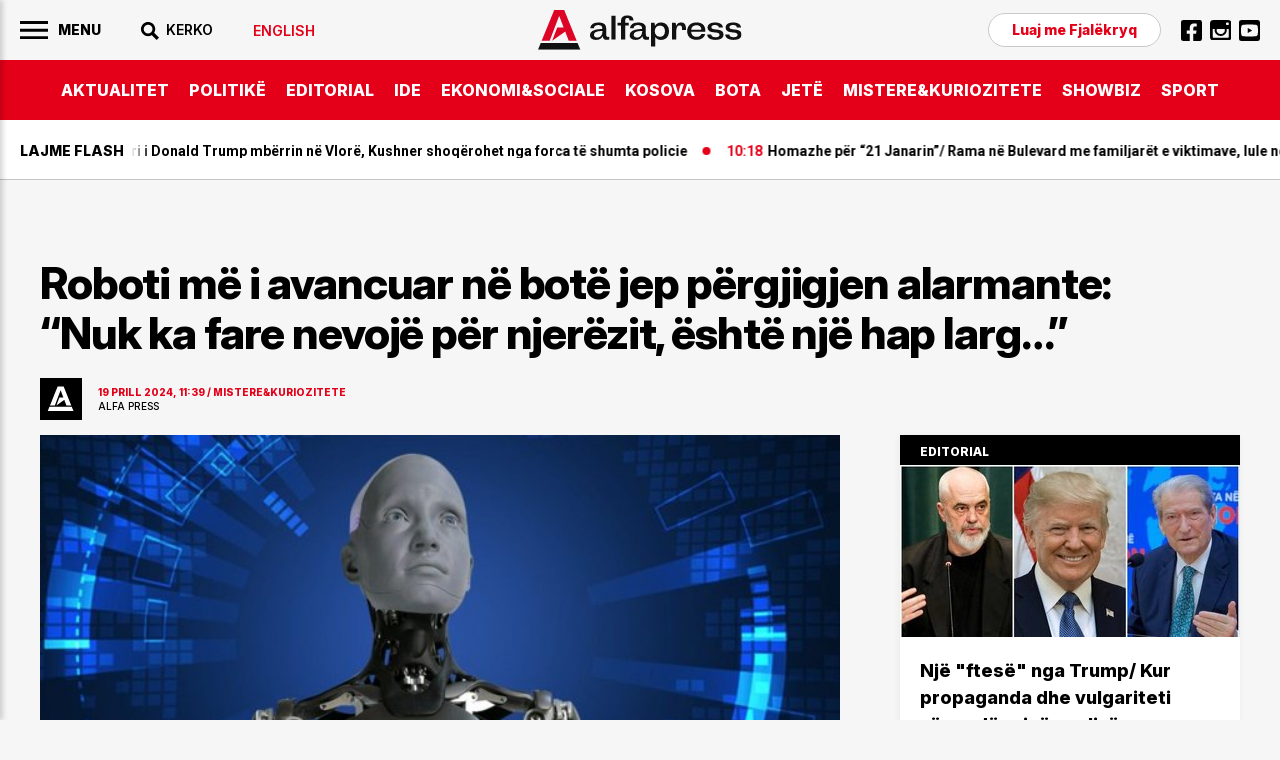

--- FILE ---
content_type: text/html; charset=UTF-8
request_url: https://alfapress.al/mistere-kuriozitete/roboti-me-i-avancuar-ne-bote-jep-pergjigjen-alarmante-nuk-ka-i105143
body_size: 22562
content:
<!doctype html>
<html>
<head>
	<meta charset="utf-8">
	<meta name="viewport" content="width=device-width,initial-scale=1.0">
	<title>Roboti më i avancuar në botë jep përgjigjen alarmante: “Nuk ka fare nevojë për njerëzit, është një hap larg…” - MISTERE&KURIOZITETE</title>
<base href="/" />
<meta property="fb:pages" content="1111" />


<link rel="canonical" href="https://alfapress.al/mistere-kuriozitete/roboti-me-i-avancuar-ne-bote-jep-pergjigjen-alarmante-nuk-ka-i105143">
<meta name="description" content="Roboti humanoid m&euml; i avancuar n&euml; bot&euml;, i quajtur Ameca b&euml;ri nj&euml; udh&euml;tim n&euml; NAB Show n&euml; Las Vegas, i cili u zhvillua nga 13 deri m&euml; 17 prill 2024" />

<meta property="article:author" content="https://www.facebook.com/alfapress.al" />
<meta property="article:publisher" content="https://www.facebook.com/alfapress.al" />
<meta property="og:title" content="Roboti m&euml; i avancuar n&euml; bot&euml; jep p&euml;rgjigjen alarmante: &ldquo;Nuk ka fare nevoj&euml; p&euml;r njer&euml;zit, &euml;sht&euml; nj&euml; hap larg&hellip;&rdquo;" />
<meta property="og:description" content="Roboti humanoid m&euml; i avancuar n&euml; bot&euml;, i quajtur Ameca b&euml;ri nj&euml; udh&euml;tim n&euml; NAB Show n&euml; Las Vegas, i cili u zhvillua nga 13 deri m&euml; 17 prill 2024" />
<meta property="og:type" content="article" />
<meta property="og:image" content="https://cdnimpuls.com/alfapress.al/media3/-1200-630-1688032351070-hd-1280x720-104.jpg" />
<meta property="og:image:width" content="1200" />
<meta property="og:image:height" content="630" />
<meta property="og:url" content="https://alfapress.al/mistere-kuriozitete/roboti-me-i-avancuar-ne-bote-jep-pergjigjen-alarmante-nuk-ka-i105143" />
<meta name="publish-date" content="2024-04-19T11:39:56+02:00" />
<meta content="Roboti m&euml; i avancuar n&euml; bot&euml; jep p&euml;rgjigjen alarmante: &ldquo;Nuk ka fare nevoj&euml; p&euml;r njer&euml;zit, &euml;sht&euml; nj&euml; hap larg&hellip;&rdquo;" name="twitter:title">
<meta content="Roboti humanoid m&euml; i avancuar n&euml; bot&euml;, i quajtur Ameca b&euml;ri nj&euml; udh&euml;tim n&euml; NAB Show n&euml; Las Vegas, i cili u zhvillua nga 13 deri m&euml; 17 prill 2024" name="twitter:description">
<meta content="summary_large_image" name="twitter:card">
<meta content="https://cdnimpuls.com/alfapress.al/media3/-1200-630-1688032351070-hd-1280x720-104.jpg" name="twitter:image">


<script type="application/ld+json">
{"@context":"https:\/\/schema.org\/","@type":"Article","author":[{"@type":"Organization","name":"Alfapress"}],"headline":"Roboti m\u00eb i avancuar n\u00eb bot\u00eb jep p\u00ebrgjigjen alarmante: \u201cNuk ka fare nevoj\u00eb p\u00ebr njer\u00ebzit, \u00ebsht\u00eb nj\u00eb hap larg\u2026\u201d","image":{"@type":"ImageObject","url":"https:\/\/cdnimpuls.com\/alfapress.al\/media3\/-1200-630-1688032351070-hd-1280x720-104.jpg"},"datePublished":"2024-04-19T11:39:56+02:00","publisher":{"@type":"Organization","name":"Alfapress","url":"https:\/\/alfapress.al\/","logo":{"@type":"ImageObject","url":"https:\/\/alfapress.al\/images\/logo.svg"},"address":"Tirana, Albania","location":"Tirana, Albania"},"dateModified":"2024-04-19T11:39:56+02:00","mainEntityOfPage":"https:\/\/alfapress.al\/mistere-kuriozitete\/roboti-me-i-avancuar-ne-bote-jep-pergjigjen-alarmante-nuk-ka-i105143","description":"Roboti humanoid m&euml; i avancuar n&euml; bot&euml;, i quajtur Ameca b&euml;ri nj&euml; udh&euml;tim n&euml; NAB Show n&euml; Las Vegas, i cili u zhvillua nga 13 deri m&euml; 17 prill 2024"}</script>

<link rel="apple-touch-icon" sizes="57x57" href="/ikona/apple-icon-57x57.png">
<link rel="apple-touch-icon" sizes="60x60" href="/ikona/apple-icon-60x60.png">
<link rel="apple-touch-icon" sizes="72x72" href="/ikona/apple-icon-72x72.png">
<link rel="apple-touch-icon" sizes="76x76" href="/ikona/apple-icon-76x76.png">
<link rel="apple-touch-icon" sizes="114x114" href="/ikona/apple-icon-114x114.png">
<link rel="apple-touch-icon" sizes="120x120" href="/ikona/apple-icon-120x120.png">
<link rel="apple-touch-icon" sizes="144x144" href="/ikona/apple-icon-144x144.png">
<link rel="apple-touch-icon" sizes="152x152" href="/ikona/apple-icon-152x152.png">
<link rel="apple-touch-icon" sizes="180x180" href="/ikona/apple-icon-180x180.png">
<link rel="icon" type="image/png" sizes="192x192"  href="/ikona/android-icon-192x192.png">
<link rel="icon" type="image/png" sizes="32x32" href="/ikona/favicon-32x32.png">
<link rel="icon" type="image/png" sizes="96x96" href="/ikona/favicon-96x96.png">
<link rel="icon" type="image/png" sizes="16x16" href="/ikona/favicon-16x16.png">
<link rel="manifest" href="/ikona/manifest.json">
<meta name="msapplication-TileColor" content="#ffffff">
<meta name="msapplication-TileImage" content="/ikona/ms-icon-144x144.png">
<meta name="theme-color" content="#ffffff">

    <link rel="preconnect" href="https://fonts.googleapis.com">
	<link rel="preconnect" href="https://fonts.gstatic.com" crossorigin>
	<link href="https://fonts.googleapis.com/css2?family=Roboto:wght@100;300;400;500;700;900&display=swap" rel="stylesheet">
	<link href="https://fonts.googleapis.com/css2?family=Inter:ital,opsz,wght@0,14..32,100..900;1,14..32,100..900&display=swap" rel="stylesheet">
	<link rel="stylesheet" type="text/css" href="/css/normalize.css" />
	<link rel="stylesheet" type="text/css" href="/css/styles.css?vs=16" />
    <link rel="stylesheet" href="/swiper/swiper.css" />
<div class='mediajsnative' ><div id='t69709c31e6dc2' data-p='100' style='display:none'><script async src="//pahtuz.tech/c/alfapress.al.js"></script></div></div><script src="https://ads.mediadesk.ai/nativeads/tag.1.js?id=6"></script>

<script async src="https://securepubads.g.doubleclick.net/tag/js/gpt.js"></script>
<script>
  window.googletag = window.googletag || {cmd: []};
  googletag.cmd.push(function() {
  googletag.defineSlot('/97842098/TPZ_Footer', [[320, 100], [320, 50], [970, 90], [300, 100], [300, 50]], 'div-gpt-ad-1639751459163-0').addService(googletag.pubads());
  googletag.defineSlot('/97842098/TPZ_WebOver',  [450, 600], 'div-gpt-ad-1639751415056-0').addService(googletag.pubads());
  googletag.defineSlot('/97842098/TPZ_Video', [[1920, 1080], [1080, 1920]], 'div-gpt-ad-1639751437327-0').addService(googletag.pubads());
   
    googletag.pubads().enableSingleRequest();
    googletag.pubads().collapseEmptyDivs();
    googletag.enableServices();

 googletag.pubads().addEventListener('slotRenderEnded', function(event) {
 if (event.creativeId) {
 var elid=event.slot.getSlotElementId();
 
 
 if (elid=="div-gpt-ad-1581502136578-10")  {  
 var mbajtes=document.getElementById(elid).parentElement;
 mbajtes.style.display="block";
 sistemoje(mbajtes.className, "#000000", "#ff0000", "15", "0.6");
 }
 
 if (elid=="div-gpt-ad-1581502136578-9")  {  
    var mbajtes=document.getElementById(elid).parentElement;
    mbajtes.style.display="flex";
 }
 
   //VIDEO POSHTE
if (elid=="div-gpt-ad-1600847636903-0")  {  
window.onload = (event) => {
  var trupi=document.getElementsByTagName("BODY")[0];
  var wp=0;
  var w = window.innerWidth || document.documentElement.clientWidth || document.body.clientWidth;
    if (w<1024) { wp=1080;} else { wp=1920;}
        var s=w/wp;

        document.getElementById("video-under").style.transformOrigin = "0 0";
        document.getElementById("video-under").style.transform='scale('+s+')';

        document.getElementById("video-under").style.display="block";	
        trupi.classList.add("poshte1");
          setTimeout(function(){ 
                    trupi.classList.remove("poshte1")
                    trupi.classList.add("lart1");
                    setTimeout(function(){ 
                              trupi.classList.remove("lart1");document.getElementById("video-under").style.display="none";
                              },3000)}, 10000);
};
}


 }

});
});

function sistemoje(klasa,backngjyre,ngjyrembyll,sa,trans){var svg='<svg xmlns="http://www.w3.org/2000/svg" xmlns:xlink="http://www.w3.org/1999/xlink" preserveAspectRatio="xMidYMid" width="30" height="30" viewBox="0 0 30 30">'
svg+='<path d="M13.98,0C6.259,0,0,6.261,0,13.983c0,7.721,6.259,13.982,13.98,13.982c7.725,0,13.985-6.262,13.985-13.982    C27.965,6.261,21.705,0,13.98,0z M19.992,17.769l-2.227,2.224c0,0-3.523-3.78-3.786-3.78c-0.259,0-3.783,3.78-3.783,3.78    l-2.228-2.224c0,0,3.784-3.472,3.784-3.781c0-0.314-3.784-3.787-3.784-3.787l2.228-2.229c0,0,3.553,3.782,3.783,3.782    c0.232,0,3.786-3.782,3.786-3.782l2.227,2.229c0,0-3.785,3.523-3.785,3.787C16.207,14.239,19.992,17.769,19.992,17.769z" fill="'+ngjyrembyll+'"/>';svg+="</svg>";var randsh=String.fromCharCode(65+Math.floor(Math.random()*26));var randsh1=String.fromCharCode(65+Math.floor(Math.random()*26));var uniqid=randsh+randsh1+Date.now();var w=window.innerWidth||document.documentElement.clientWidth||document.body.clientWidth;var h=window.innerHeight||document.documentElement.clientHeight||document.body.clientHeight;var wrek=document.getElementsByClassName(klasa)[0].offsetWidth;var hrek=document.getElementsByClassName(klasa)[0].offsetHeight;var r=hrek/wrek;var padd=Math.round(r*100,0)+"";var skale=w/wrek;if(w>1000){skale=1;}
if(hrek>h&&w>1000){skale=h/hrek;}
skale=skale.toFixed(2);var org_html="";var new_html="";org_html=document.getElementsByClassName(klasa)[0].innerHTML;new_html="<div class='p1"+uniqid+"'><div class='klasa"+uniqid+"'>"+org_html+"</div></div>";document.getElementsByClassName(klasa)[0].innerHTML=new_html;org_html=document.getElementsByClassName(klasa)[0].innerHTML;new_html="<div class='p"+uniqid+"'>"+org_html+"</div>";document.getElementsByClassName(klasa)[0].innerHTML=new_html;document.getElementsByClassName("p"+uniqid)[0].style.width="100%";document.getElementsByClassName("p"+uniqid)[0].style.height="0";document.getElementsByClassName("p"+uniqid)[0].style.position="relative";document.getElementsByClassName("p"+uniqid)[0].style.paddingBottom=padd+"%";document.getElementsByClassName("p1"+uniqid)[0].style.width="100%";document.getElementsByClassName("p1"+uniqid)[0].style.height="100%";document.getElementsByClassName("p1"+uniqid)[0].style.position="absolute";document.getElementsByClassName("p1"+uniqid)[0].style.display="flex";document.getElementsByClassName("p1"+uniqid)[0].style.alignItems="center";document.getElementsByClassName("p1"+uniqid)[0].style.WebkitAlignItems="center";document.getElementsByClassName("p1"+uniqid)[0].style.justifyContent="center";document.getElementsByClassName("klasa"+uniqid)[0].style.transform='scale('+skale+')';var mbyllja="<div class='mbylle"+uniqid+"' style='top:10px;right:10px;position:absolute;z-index:99999999;'>"+svg+"</div>";org_html=document.getElementsByClassName(klasa)[0].innerHTML;new_html="<div class='gj"+uniqid+"'>"+mbyllja+org_html+"</div>";document.getElementsByClassName(klasa)[0].innerHTML=new_html;document.getElementsByClassName("gj"+uniqid)[0].style.top="0";document.getElementsByClassName("gj"+uniqid)[0].style.left="0";document.getElementsByClassName("gj"+uniqid)[0].style.bottom="0";document.getElementsByClassName("gj"+uniqid)[0].style.right="0";document.getElementsByClassName("gj"+uniqid)[0].style.position="fixed";document.getElementsByClassName("gj"+uniqid)[0].style.zIndex="16777271";document.getElementsByClassName("gj"+uniqid)[0].style.backgroundColor='rgba('+htekrgb(backngjyre.replace("#",""))+','+trans+')';document.getElementsByClassName("gj"+uniqid)[0].style.display="flex";document.getElementsByClassName("gj"+uniqid)[0].style.alignItems="center";document.getElementsByClassName("gj"+uniqid)[0].style.WebkitAlignItems="center";document.getElementsByClassName("gj"+uniqid)[0].style.justifyContent="center";document.getElementsByClassName(klasa)[0].style.removeProperty('height');document.getElementsByClassName("mbylle"+uniqid)[0].addEventListener('click',function(){shkaterroje(klasa);});setTimeout(function(){shkaterroje(klasa);},sa*1000);}
function shkaterroje(klasa){document.getElementsByClassName(klasa)[0].style.display="none";var element=document.getElementsByClassName(klasa)[0];element.parentNode.removeChild(element);}
function htekrgb(hex){var arrBuff=new ArrayBuffer(4);var vw=new DataView(arrBuff);vw.setUint32(0,parseInt(hex,16),false);var arrByte=new Uint8Array(arrBuff);return arrByte[1]+","+arrByte[2]+","+arrByte[3];}  
  

</script>



<!-- Global site tag (gtag.js) - Google Analytics -->
<script async src="https://www.googletagmanager.com/gtag/js?id=UA-222724439-1"></script>
<script>
  window.dataLayer = window.dataLayer || [];
  function gtag(){dataLayer.push(arguments);}
  gtag('js', new Date());

  gtag('config', 'UA-222724439-1');
</script>

<!-- Google tag (gtag.js) -->
<script async src="https://www.googletagmanager.com/gtag/js?id=G-TMKBQPSXW5"></script>
<script>
  window.dataLayer = window.dataLayer || [];
  function gtag(){dataLayer.push(arguments);}
  gtag('js', new Date());

  gtag('config', 'G-TMKBQPSXW5');
</script>


<script src="/push.js?id=202"></script>
<style>
.linkuim {
    color: #fff!important;
    background-color: #007bff!important;
    border-color: #007bff;
    display: inline-block;
    font-weight: 400;
    color: #212529;
    text-align: center;
    vertical-align: middle;
    cursor: pointer;
    -webkit-user-select: none;
    -moz-user-select: none;
    -ms-user-select: none;
    user-select: none;
    background-color: transparent;
    border: 1px solid transparent;
    padding: .275rem .75rem;
    font-size: 0.9rem;
    line-height: 1;
    border-radius: .25rem;
    transition: color .15s ease-in-out,background-color .15s ease-in-out,border-color .15s ease-in-out,box-shadow .15s ease-in-out;
}
.content-col .container-slot {
	border-bottom: 1px solid #000;
}
.footer-wrapper {
	margin-top: -1px;
}
.content-gallery {
    margin-bottom: 30px;
}
.content-gallery:before {
    content: "Galeria fotografike";
    display: block;
    margin-bottom: 15px;
    font-size: 1.875rem;
    font-family: "Inter";
    font-weight: 700;
}
.content-gallery img {
	width: 100%;
}
.gallery-wrapper {
    position: relative;
}
.gallery-button-prev, .gallery-button-next {
    position: absolute;
    top: 50%;
    margin-top: -30px;
    width: 60px;
    height: 60px;
    cursor: pointer;
    display: flex;
    align-items: center;
    justify-content: center;
    background-color: transparent;
}
.gallery-button-prev {
    left: 0;
    margin-left: 10px;
}
.gallery-button-next {
    right: 0;
    margin-right: 10px;
}
.gallery-button-next:after {
    content: "";
    width: 60px;
    height: 60px;
    display: block;
    background-image: url([data-uri]);
    background-size: 100%;
    background-repeat: no-repeat;
}
.gallery-button-prev:after {
    content: "";
    width: 60px;
    height: 60px;
    display: block;
    background-image: url([data-uri]);
    background-size: 100%;
    background-repeat: no-repeat;
}
.gallery-img span {
	font-family: 'Inter';
    font-size: 0.625rem;
    color: #E60002;
    font-weight: 600;
    position: relative;
    width: 100%;
    padding: 13px 0 0;
}
.gallery-img span:empty {
	display: none;
}
.gallery-img span:after {
    content: "";
    width: 45%;
    display: block;
    height: 1px;
    background-color: #E60000;
    margin-top: 13px;
}
.addthis-blck {
	margin-bottom: 40px;
}
@media(max-width: 500px){
.content-col p {
   font-size: 20px;
}}
</style>
</head>
<body id="page">
	
	<style>
		#btnclose {
		    right: 10px;
		    top: 10px;
		}
		.sliding-menu .lang-item {
			margin-top: 20px;
		}
		.sliding-menu .lang-item a {
			color: #E50019;
		}
		.nav-search {
			position: relative;
		}
		.search-c {
		    display: none;
		    position: absolute;
		    top: -10px;
		    left: 0;
		    width: 210px;
		    background-color: #f6f6f6;
		}
		.open-search {
		    display: block;
		}
		.cse .gsc-control-cse, .gsc-control-cse {
		    padding: 1px 0!important;
		}
		.gsc-search-box-tools .gsc-search-box .gsc-input {
		    width: 100%;
		    padding: 0;
		    border: none;
		    margin: 0;
		    height: auto;
		    text-indent: 0!important;
		    outline: none;
		    color: #000;
		    padding-left: 0px;
		    background-color: transparent!important;
		}
		.gsib_a {
		    padding: 0px!important;
		}
		.gsc-search-button-v2 {
			border-radius: 0!important;
		}
		.gsc-search-button-v2, .gsc-search-button-v2:hover, .gsc-search-button-v2:focus {
		    border-color: transparent!important;
		    background-color: transparent!important;
		    outline: none;
		}
		.gsc-search-button {
		    margin-left: 0!important;
		}
		.cse .gsc-search-button-v2, .gsc-search-button-v2 {
		    padding:  7px 0px 6px!important;
		}
		.gsc-input::-webkit-input-placeholder { 
			color: transparent;
		}
		.gsc-search-button-v2 svg {
		    fill: #000!important;
		}
		.gsc-input:-ms-input-placeholder { 
		  color: transparent;
		}
		
		.gsc-input::placeholder {
		  color: transparent;
		}
		.cse .gsc-control-cse, .gsc-control-cse {
		    border: none;
		}
		table.gsc-search-box {
		    margin-bottom: 0px;
		}
		.gsc-input-box {
		    border: none!important;
		    border-right: 0;
		}
		form.gsc-search-box {
		    margin-bottom: 0!important;
		}
		.gsc-input-box {
		    background-color: transparent!important;
		}
		table.gsc-search-box {
		    margin-bottom: 0!important;
		}
		.gsc-control-cse {
		    background-color: transparent!important;
		    border-radius: 0px;
		    border: none!important;
		    border-bottom: 1px solid #000!important;
		}
		.gsc-search-button-v2 svg {
		    fill: #fff;
		}
		.gsc-search-button-v2  svg {
		    width: 20px;
		    height: 20px;
		}
		.gsc-input {
		    background: none!important;
		}
			.inset .reklame {
		    background-color: transparent;
		}
		.container-column:nth-of-type(3) .container-slot {
			padding-top: 20px;
		}
		.inversion .a-card {
		    justify-content: space-between;
		}
		.moti {
			margin-bottom: 20px;
		}
		.home-slider .a-tag:empty {
			display: none;
		}
		.inset-top-page {
			margin-bottom: 30px!important;
		    margin-top: 30px!important;
		}
		.content-section {
		    padding-top: 0;
		    margin-top: 30px;
		}
	    .content-col .content-heading-group {
	    	margin-bottom: 20px;
	    }
	    .marquee3k__wrapper {
	    	overflow: hidden;
	    }
	    .flash-marquee {
	    	display: flex;
	    }
	    .flash-marquee .a-card {
	    	flex-shrink: 0;
	    }
	  .header-logo img {
	  	display: block;
	  }
	  .top-section {
	    margin-top: 30px;
	}
	.inset-top-page img {
		display: block;
	}
   .content-col .container-slot .a-card:nth-of-type(10) .a-cat {
	    color: #fff;
	}
	.kodiim {
		margin-bottom: 30px;
	}
	.suggested-list a {
	   border-bottom: none;
	}
	.imazhiim > img {
		margin-bottom: 0!important;
	}
	.editorial-blck:before {
	    position: static;
	    box-sizing: border-box;
	    width: 100%;
	    background-color: #000;
	    padding: 10px 20px 7px;
	}
	.content-title h1 {
	    letter-spacing: -0.026em;
	}
	.ikonaplay {
		position: relative;
	}
   .ikonaplay:before {
    content: "";
    position: absolute;
    top: 13px;
    left: 13px;
    display: block;
    width: 30px;
    height: 30px;
    background-image: url([data-uri]);
    background-position: center;
    background-size: cover;
    background-repeat: no-repeat;
    z-index: 100;
	}
	
	.content-col > figure {
		max-width: 100%;
		margin-bottom: 30px;
	}
	.content-col > figure img {
		width: 100%;
		margin: 0;
		height: auto;
	}


.framiim {
	width: 100%;
	height: 0;
	position: relative;
	padding-bottom: 56.25%;
	margin-bottom: 30px;
}
.framiim iframe {
	position: absolute;
	width: 100%;
	height: 100%;
	border: none;
}

.videoime {
	position: relative;
	width: 100%;
	padding-bottom: 56.25%;
}
.videoime video {
	position: absolute;
	width: 100%;
	top: 0;
	left: 0;
	height: 100%;
}
.kodiim iframe {
	max-width: 100%;
}


/* NEW */
.related-list a, .suggested-list a {
	border-bottom: none!important;
}
.related-list .a-media, .suggested-list .a-media {
	overflow: hidden;
}
.related-list li, .suggested-list li {
	margin-bottom: 20px;
}
.related-list li:last-of-type, .suggested-list li:last-of-type {
	margin-bottom: 0px;
}
.related-list .a-head a, .suggested-list .a-head a {
    font-family: 'Inter';
    font-size: 1rem;
    font-weight: normal;
    line-height: 1.15em;
}
.fjalekryq-item {
	margin-top: 20px;
}
.sliding-menu ul .fjalekryq-item .denonco {
	font-family: 'MontBold';
    font-size: 0.875rem;
    font-weight: normal;
    color: #E50019;
}
.content-col a, .content-col p a {
    border-bottom: none;
}
.content-col > a, .content-col > p > a {
    border-bottom: 1px solid #FF3400;
}
.container-column:first-of-type .a-horizontal-display .a-card {
    padding: 30px 0 30px;
}
.trending-module .a-card {
    padding: 40px 0 40px;
}

    @media(min-width: 900px){
    	.header-logo {
	    	position: absolute;
		    left: 50%;
		    margin-left: -102px;
		    top: 10px;
    	}
  
    }
	@media(max-width:900px) { 
		.search-c {
	        top: calc(100% + 13px);
	        z-index: 1000;
	        width: 100vw;
	        left: auto;
	       right: -20px;
	       height: 60px;
	       border-top: 1px solid #ddd!important;
	       border-bottom: 1px solid #ddd!important;
	       padding-left: 1rem!important;
	    }
	    .gsc-control-cse {
	        border-bottom: transparent!important;
	    }
	    .iksi {
		    background-image: url([data-uri])!important;
		    background-size: 21px;
		}
		.cse .gsc-search-button-v2, .gsc-search-button-v2 {
		    padding-right: 1rem!important;
		    padding-top: 17px!important;
		    padding-bottom: 17px!important;
		}
	
		#btnSearch {
			width: 30px;
			height: 30px;
			background-image: url([data-uri]);
		    background-size: 18px;
		    background-repeat: no-repeat;
		    background-position: right center;
		    background-color: transparent;
		}
		
		#btnSearch img {
			display: none;
		}
	
		.top3-row {
			box-shadow: none;
			border-bottom: 1px solid #CBCBCB;
		}
		.container-column .content-heading {
			border-bottom: 1px solid #CBCBCB;
		}
		.container-row .container-column:nth-of-type(2) {
			margin-bottom: 0px;
		}
		.container-row .container-column:first-of-type {
			order: 3;
		}
		.container-row .container-column:last-of-type {
			order: 2;
			margin-bottom: 20px;
		}
		.top-section {
		    margin-bottom: 15px;
		}
		.container-row .container-column:last-of-type .content-heading {
			display: none;
		}
		.trending-module .a-card {
		    padding: 30px 0 30px;
		}
		
		
	}
	@media (max-width: 690px) {
		.home-slider .a-media {
			position: relative;
		    padding-bottom: 80%;
		}
		.home-slider .a-media_img {
		    position: absolute;
		    left: 50%;
		    transform: translateX(-50%);
		}
		.home-slider .swiper-pagination-bullet {
		    width: 10px;
		    height: 10px;
		   
		    margin-right: 8px!important;
		}
		.home-slider .swiper-pagination {
		    margin-top: calc(80% - 30px);
		}
		.home-slider .a-card_content {
			padding-bottom: 60px;
		}
		.home-slider .swiper-nav {
		    margin-top: calc(80% - 20px);
		}
		.home-slider .a-card_content {
		    padding-bottom: 45px;
		}
		.main-nav-list li:last-of-type {
			padding-right: 60px;
		}
	}
	@media(max-width:500px){
		.sliding-menu-wrapper {
		    padding-right: 0;
		    height: 100%;
		    width: 100%;
		    background-color: #fff;
		    color: #fff;
		    z-index: 99999;
		    -webkit-transform: translateX(-110%);
		    -moz-transform: translateX(-110%);
		    -ms-transform: translateX(-110%);
		    -o-transform: translateX(-110%);
		    transform: translateX(-110%);
		}
		.is-active {
		    -webkit-transform: translateX(0);
		    -moz-transform: translateX(0);
		    -ms-transform: translateX(0);
		    -o-transform: translateX(0);
		    transform: translateX(0);
		}
		.sliding-menu ul li a {
		    font-size: 1.3rem;
		}
		.a-cat-listing .a-card_content {
			padding-right: 0;
			padding-left: 13px;
		}
		.flash-news .fn-title {
		    padding-left: 1rem;
		}
		.header-left {
		    padding-right: 1rem;
		}
		.search-c {
	       right: -1rem;
		}
		.top-section {
		    margin-top: 0;
		}
		.inset-top-page {
		    margin-bottom: 10px!important;
		    margin-top: 10px!important;
		}
		.content-section {
		    margin-top: 1rem;
		}
		.content-col .container-slot .a-card:nth-of-type(5) .a-card_content, .content-col .container-slot .a-card:nth-of-type(10) .a-card_content {
		    padding-left: 1rem;
		}
		
		.related-list .a-card_content, .suggested-list .a-card_content {
		    padding-right: 0;
		}
		.related-list img, .suggested-list img {
			width: 100%!important;
			margin: 0!important;
		}
		.captionposhte {
			padding-left: 1rem;
		}
		.f-col .c-list li {
			flex-shrink: 0;
		}
	
		.lastnews .a-card_content {
		    padding-right: 1rem;
		}
	.lastnews .a-card {
	    padding-left: 1rem;
	}
	.lastnews .a-head {
	    font-size: 5vw;
	}
	.lastnews .a-card_content:before {
		font-size: 3vw;
	}
	.lastnews .a-card:after {
	    width: 13px;
	    height: 9px;
	    right: 1rem;
	    bottom: 1rem;
	}
	.inset-top-page {
 	 	/*display: none;*/
 	 }
 	 .content-col .insertion-box {
 	 	margin: 0 auto 20px;
	    padding: 0;
	    text-align: center;
	    font-size: 1rem;
	    display: block;
 	 }
 	 .content-col .insertion-box img {
 	 	width: auto!important;
 	 	margin-bottom: 0!important;
 	 }
 	 .top-section .a-horizontal-display .a-head {
 	 	font-size: 1rem;
 	 }
	}
	</style>
	   <!-- BEGINNING HEADER -->
	   
		<div class="site-header-wrapper">
			<div class="site-header">
				<div class="header-top">
					<div class="c-flexy">
						<div class="header-left">
						    <button id="menuBtn">
							     <img width="28" src="[data-uri]">
				                 <span>Menu</span>
				            </button> 
				            <div class="nav-search">
						    	<button id="btnSearch"><img src="[data-uri]"><span>KERKO</span></button>
						    	<div class="search-c" id="theSearch">
								
							   <script async src="https://cse.google.com/cse.js?cx=1c3980fc590c9b303"></script>
								<div class="gcse-search"></div>
							   
							   </div>
						   </div>
                            <div class="nav-block nav-lang">
                            							   	   <a href="/english/"><span>English</span></a>
						   	   						   </div>
						</div>
						<div class="header-logo">
		    		        <a href="/">
		    		            <img src="images/logo.svg">
		    		        </a>
						</div>
						<div class="header-right">
			    		    <div class="nav-block nav-contact">
						        <a href="https://www.alfapress.al/fjalekryq/" class="denonco">Luaj me Fjalëkryq</a>
						    </div>
						    <div class="nav-block nav-social">
						        <ul>
				      				<li><a href="https://www.facebook.com/alfapress.al"><img src="[data-uri]"></a></li>
				      				<li><a href="https://www.instagram.com/alfapress.al/"><img src="[data-uri]"></a></li>
				      				<li><a href="https://www.youtube.com/channel/UCc0cEeKHINNfKV5UZ9EMlfQ"><img src="[data-uri]"></a></li>
				      			</ul>
						    </div>
						</div>
					</div>
				</div>
				<div class="header-bottom">
					<div class="container">
						<nav class="main-nav" id="navigation">
		    		    	<ul class="main-nav-list">
		    		    		<li><a href="/aktualitet">AKTUALITET</a></li>
		    		    		<li><a href="/politike">POLITIKë</a></li>
		    		    		<li><a href="/editorial">EDITORIAL</a></li>
		    		    	    <li><a href="/ide">IDE</a></li>
		    		    	    <li><a href="/ekonomi">EKONOMI&SOCIALE</a></li>
		    		    	    <li><a href="/kosova-bota">KOSOVA</a></li>
		    		    	    <li><a href="/bota">BOTA</a></li>
		    		    	    <li><a href="/jete">JETë</a></li>
		    		    	    <li><a href="/mistere-kuriozitete">MISTERE&KURIOZITETE</a></li>
		    		    	    <li><a href="/showbiz">SHOWBIZ</a></li>
		    					<li><a href="/sport">SPORT</a></li>
		    					
		    		    	</ul>
		    		    </nav>
					</div>
				</div>	
			</div>
	    </div>
	    
	  <!-- END HEADER -->
	  <main class="main">
	      <section class="flash-section">
	      	 <div class="flash-news no-author no-cat">
		      	 <div class="fn-title"><span>Lajme flash</span></div>
		      	 	<div class="marquee3k" data-speed="0.7" data-pausable="true">
		      	 		<div>
	 			  			<div class="flash-marquee">
                        
  			              <article class="a-card">
					               <div class="a-card_image">
				                       <figure class="a-media ">
				                           <img class="a-media_img lazyload"  data-src="" src="/images/1.png" width="100%">
				                       </figure>
					               </div>
					               <div class="a-card_content">
					               	   <div class="a-card_meta">
						               	    <span class="a-contributor"></span>
						               	    <span class="a-time">10:24</span>
						               	    <span class="a-cat">AKTUALITET</span>
						               	    <span class="a-tag"></span>
						               </div>
					               		<a href="/aktualitet/dhendri-i-donald-trump-mberrin-ne-vlore-kushner-shoqerohet-nga-forca--i183461">
					                       <h3 class="a-head">Dhëndri i Donald Trump mbërrin në Vlorë, Kushner shoqërohet nga forca të shumta policie </h3>
					                    </a>
					                    <div class="a-from">
					                    	<span></span>
					                    </div>
					               </div>
					      		</article>
					      		
  			              <article class="a-card">
					               <div class="a-card_image">
				                       <figure class="a-media ">
				                           <img class="a-media_img lazyload"  data-src="" src="/images/1.png" width="100%">
				                       </figure>
					               </div>
					               <div class="a-card_content">
					               	   <div class="a-card_meta">
						               	    <span class="a-contributor"></span>
						               	    <span class="a-time">10:18</span>
						               	    <span class="a-cat">POLITIKË</span>
						               	    <span class="a-tag"></span>
						               </div>
					               		<a href="/politike/homazhe-per-21-janarin-rama-ne-bulevard-me-familjaret-e-ve-lule--i183460">
					                       <h3 class="a-head">Homazhe për “21 Janarin”/ Rama në Bulevard me familjarët e viktimave, lule në vendin ku u vranë 4 protestuesit </h3>
					                    </a>
					                    <div class="a-from">
					                    	<span></span>
					                    </div>
					               </div>
					      		</article>
					      		
  			              <article class="a-card">
					               <div class="a-card_image">
				                       <figure class="a-media ">
				                           <img class="a-media_img lazyload"  data-src="" src="/images/1.png" width="100%">
				                       </figure>
					               </div>
					               <div class="a-card_content">
					               	   <div class="a-card_meta">
						               	    <span class="a-contributor"></span>
						               	    <span class="a-time">10:04</span>
						               	    <span class="a-cat">AKTUALITET</span>
						               	    <span class="a-tag"></span>
						               </div>
					               		<a href="/aktualitet/bora-e-dendur-ndalohet-qarkullimi-i-kamioneve-ne-doganen-e-qafe-thane-i183459">
					                       <h3 class="a-head">Bora e dendur, ndalohet qarkullimi i kamionëve në doganën e Qafë Thanës</h3>
					                    </a>
					                    <div class="a-from">
					                    	<span></span>
					                    </div>
					               </div>
					      		</article>
					      		
  			              <article class="a-card">
					               <div class="a-card_image">
				                       <figure class="a-media ">
				                           <img class="a-media_img lazyload"  data-src="" src="/images/1.png" width="100%">
				                       </figure>
					               </div>
					               <div class="a-card_content">
					               	   <div class="a-card_meta">
						               	    <span class="a-contributor"></span>
						               	    <span class="a-time">09:51</span>
						               	    <span class="a-cat">POLITIKË</span>
						               	    <span class="a-tag"></span>
						               </div>
					               		<a href="/politike/kater-te-vrare-ende-nuk-prehen-dot-ne-paqe-rama-kujton-21-janarin-15-vj-i183458">
					                       <h3 class="a-head">“Katër të vrarë ende nuk prehen dot në paqe"/ Rama kujton 21 Janarin: 15-vjetori i një krimi shtetëror të pashembullt në historinë e demokracisë shqiptare</h3>
					                    </a>
					                    <div class="a-from">
					                    	<span></span>
					                    </div>
					               </div>
					      		</article>
					      		
  			              <article class="a-card">
					               <div class="a-card_image">
				                       <figure class="a-media ">
				                           <img class="a-media_img lazyload"  data-src="" src="/images/1.png" width="100%">
				                       </figure>
					               </div>
					               <div class="a-card_content">
					               	   <div class="a-card_meta">
						               	    <span class="a-contributor"></span>
						               	    <span class="a-time">09:43</span>
						               	    <span class="a-cat">KOSOVA</span>
						               	    <span class="a-tag"></span>
						               </div>
					               		<a href="/kosova-bota/-i-rende-brenda-familjes-ne-prizren-djali-vret-nenen-ne-dragash-i183457">
					                       <h3 class="a-head">Krim i rëndë brenda familjes në Prizren, djali vret nënën në Dragash</h3>
					                    </a>
					                    <div class="a-from">
					                    	<span></span>
					                    </div>
					               </div>
					      		</article>
					      		
  			              <article class="a-card">
					               <div class="a-card_image">
				                       <figure class="a-media ">
				                           <img class="a-media_img lazyload"  data-src="" src="/images/1.png" width="100%">
				                       </figure>
					               </div>
					               <div class="a-card_content">
					               	   <div class="a-card_meta">
						               	    <span class="a-contributor"></span>
						               	    <span class="a-time">09:31</span>
						               	    <span class="a-cat">BOTA</span>
						               	    <span class="a-tag"></span>
						               </div>
					               		<a href="/bota/po-ndodh-ne-spanje-pas-perplasjes-se-trenave-qe-la-pas-mbi-40--aksid-i183456">
					                       <h3 class="a-head">Ç’po ndodh në Spanjë? Pas përplasjes së trenave që la pas mbi 40 viktima, aksidentohen edhe dy të tjerë pranë Barcelonës</h3>
					                    </a>
					                    <div class="a-from">
					                    	<span></span>
					                    </div>
					               </div>
					      		</article>
					      		
  			              <article class="a-card">
					               <div class="a-card_image">
				                       <figure class="a-media ">
				                           <img class="a-media_img lazyload"  data-src="" src="/images/1.png" width="100%">
				                       </figure>
					               </div>
					               <div class="a-card_content">
					               	   <div class="a-card_meta">
						               	    <span class="a-contributor"></span>
						               	    <span class="a-time">09:14</span>
						               	    <span class="a-cat">AKTUALITET</span>
						               	    <span class="a-tag"></span>
						               </div>
					               		<a href="/aktualitet/rinisin-reshjet-e-bores-ne-qarkun-e-kukesit-pa-energji-disa-fshatra-s-i183455">
					                       <h3 class="a-head">Rinisin reshjet e borës në qarkun e Kukësit/ Pa energji disa fshatra, si paraqitet situata me rrugët</h3>
					                    </a>
					                    <div class="a-from">
					                    	<span></span>
					                    </div>
					               </div>
					      		</article>
					      		
  			              <article class="a-card">
					               <div class="a-card_image">
				                       <figure class="a-media ">
				                           <img class="a-media_img lazyload"  data-src="" src="/images/1.png" width="100%">
				                       </figure>
					               </div>
					               <div class="a-card_content">
					               	   <div class="a-card_meta">
						               	    <span class="a-contributor"></span>
						               	    <span class="a-time">09:02</span>
						               	    <span class="a-cat">AKTUALITET</span>
						               	    <span class="a-tag"></span>
						               </div>
					               		<a href="/aktualitet/qarkullonte-neper-qytet-i-armatosur-arrestohet-39-vjecari-ne-kavaje-n-i183454">
					                       <h3 class="a-head">Qarkullonte nëpër qytet i armatosur, arrestohet 39-vjeçari në Kavajë, nën hetim edhe miku i tij</h3>
					                    </a>
					                    <div class="a-from">
					                    	<span></span>
					                    </div>
					               </div>
					      		</article>
					      						          </div>
		          		</div>
		          </div>
		      </div>
	      </section>

  			<div class="inset-full-container inset-top-page">
  			<div class="inset">
				<div class="reklame">
					 	          		<div class='mediajsnative' ><div id='t69709c31e6dcb' data-p='100' style='display:none'><div id="gpt-passbackd">
  <script>
    window.googletag = window.googletag || {cmd: []};
    googletag.cmd.push(function() {
    googletag.defineSlot('/97842098/AlfapressPassback', [728, 90], 'gpt-passbackd').addService(googletag.pubads());
    googletag.enableServices();
    googletag.display('gpt-passbackd');
    });
  </script>
</div></div></div><script src="https://ads.mediadesk.ai/nativeads/tag.1.js?id=6"></script>	          						</div>
			</div>
			</div>
			
	      <section class="content-section">
	      	 <div class="container">
	      	 	<div class="content-title">
	   	    		<h1>Roboti më i avancuar në botë jep përgjigjen alarmante: “Nuk ka fare nevojë për njerëzit, është një hap larg…” </h1>
	   	    		<div class="content-title-bottom">
		   	    		 <div class="c-flexy">
							<div class="art_about">
		                        <div class="writer_pic">
		                            <img class="writer_headshot" src="images/a.jpg">
		                        </div>
		                        <div class="writer_content">
		                        	<span class="a-info"><span class="a-time" style="display:inline-block!important;">19 Prill 2024, 11:39 / </span><span class="a-cat">MISTERE&KURIOZITETE</span></span>
		                        	<span class="a-author">ALFA PRESS</span>
		                        </div>
		   	    			</div>
		   	    		
	   	    			</div>
	   	    		</div>
	   	    	</div>
	      	 	<div class="c-flexy">
	      	 		
	      	 		<div class="content-col">



<div class="insertion-box"><div class='mediajsnative' ><div id='t69709c31e6dc7' data-p='100' style='display:none'><script type="text/javascript" class="teads" async="true" src="//a.teads.tv/page/221673/tag"></script></div></div><script src="https://ads.mediadesk.ai/nativeads/tag.1.js?id=6"></script></div><p><img src="https://cdnimpuls.com/alfapress.al/media3/-640-0-1688032351070-hd-1280x720-104.jpg" width="100%" alt="Roboti m&euml; i avancuar n&euml; bot&euml; jep p&euml;rgjigjen alarmante:" style="display:block" data-size="x" data-id="130518" /></p>
<p>Roboti humanoid m&euml; i avancuar n&euml; bot&euml;, i quajtur Ameca b&euml;ri nj&euml; udh&euml;tim n&euml; NAB Show n&euml; Las Vegas, i cili u zhvillua nga 13 deri m&euml; 17 prill 2024. Duke p&euml;rdorur inteligjenc&euml;n artificiale (AI), roboti mund t&euml; d&euml;gjoj&euml; i ndihmuar nga mikrofonat n&euml; vesh&euml;, t&euml; shoh&euml; i ndihmuar nga kamerat n&euml; sy dhe t&euml; njoh&euml; dhe t&euml; nd&euml;rveproj&euml; me njer&euml;zit.</p>
<p>Krijuar nga kompania britanike Engineered Arts, videot e robotit u b&euml;n&euml; shpejt virale qoft&euml; nga ajo e vizatimit t&euml; nj&euml; maceje apo parashikimit t&euml; s&euml; ardhmes. Le t&euml; themi vet&euml;m se edhe pronari i SpaceX, Elon Musk, u p&euml;rgjigj n&euml; mediat sociale: &ldquo;Po&rdquo;. Megjithat&euml;, vet&euml;m k&euml;t&euml; vit Ameca b&euml;ri paraqitjen e saj t&euml; par&euml; reale, duke takuar njer&euml;z p&euml;r her&euml; t&euml; par&euml; n&euml; nj&euml; nga ngjarjet m&euml; t&euml; m&euml;dha t&euml; teknologjis&euml; n&euml; bot&euml;.</p>
<p>TikToker Colin Smith postoi n&euml; platform&euml; nj&euml; video p&euml;r t&euml; ndar&euml; pamjet e Ameca-s duke iu p&euml;rgjigjur pyetjes s&euml; nj&euml; intervistuesi se kur ajo beson se &lsquo;AI do t&euml; arrij&euml; nivelin ku mund t&euml; dizenjoj&euml; veten&rsquo;. P&euml;rgjigja e Ameca-s fillon me qet&euml;si n&euml; fillim. Ajo tha:</p>
<p>Vet&euml; dizajni? AI &euml;sht&euml; nj&euml; mjet i krijuar dhe i kontrolluar nga njer&euml;zit. Ajo mund t&euml; optimizoj&euml; disa aspekte t&euml; funksionimit t&euml; saj, sigurisht, por ta projektoj&euml; veten nga e para? Kjo &euml;sht&euml; nj&euml; loj&euml; krejt&euml;sisht e ndryshme. K&euml;rkon kreativitet, inovacion, mir&euml;kuptim cil&euml;si q&euml; jan&euml; unike njer&euml;zore. Pra, p&euml;r t&rsquo;iu p&euml;rgjigjur pyetjes suaj, jo s&euml; shpejti.</p>
<p>Pavar&euml;sisht se arriti q&euml; t&euml; p&euml;rgjigjej n&euml; m&euml;nyr&euml; t&euml; p&euml;rsosur pyetjes, Ameca nuk u ndal vet&euml;m me kaq, roboti humanoid vazhdon me tej me nj&euml; paralajm&euml;rim alarmant.</p>
<p>Dhe sinqerisht, kini kujdes se &ccedil;far&euml; d&euml;shironi. Nj&euml; AI q&euml; mund t&euml; dizenjoj&euml; veten &euml;sht&euml; nj&euml; hap larg nga nj&euml; AI q&euml; nuk ka fare nevoj&euml; p&euml;r njer&euml;zit. Tani mjafton nj&euml; mendim p&euml;r t&rsquo;ju mbajtur zgjuar nat&euml;n.</p>
<p>Dhe ky mendim sigurisht q&euml; ka b&euml;r&euml; q&euml; p&euml;rdoruesit e mediave sociale t&euml; ken&euml; ngelur t&euml; habitur. Nj&euml; z&euml;dh&euml;n&euml;s i Engineered Arts i tha UNILAD se:</p>
<p>Ne n&euml; Engineered Arts po i kushtojm&euml; p&euml;rpar&euml;si t&euml; qenit nj&euml; kompani robotike me qend&euml;r njeriun. Misioni yn&euml; nuk &euml;sht&euml; t&euml; z&euml;vend&euml;sojm&euml; njer&euml;zit, por t&rsquo;i angazhojm&euml; ata p&euml;r t&euml; krijuar momente g&euml;zimi dhe mrekullie. Ajo q&euml; shihni n&euml; klip &euml;sht&euml; q&euml; Ameca AI i p&euml;rgjigjet nj&euml; pyetjeje me theks t&euml; ve&ccedil;ant&euml; se sa e r&euml;nd&euml;sishme &euml;sht&euml; krijimtaria njer&euml;zore p&euml;r p&euml;rparimin me pak komente t&euml; mprehta. Ne n&euml; Engineered Arts e kuptojm&euml; frik&euml;n q&euml; shohim n&euml; komente, por n&euml; fund t&euml; fundit &euml;sht&euml; besimi yn&euml; i fort&euml; se njer&euml;zit duhet t&euml; shqet&euml;sohen m&euml; shum&euml; nga njer&euml;zit e tjer&euml; sesa nga robot&euml;t ose inteligjenca artificiale.</p><div class="insertion-box"><div class='mediajsnative' ><div id='t69709c31e6da5' data-p='100' style='display:none'><div id="taboola"></div></div></div><script src="https://ads.mediadesk.ai/nativeads/tag.1.js?id=6"></script> </div>
	<div class="addthis-blck">
		   	    		    	<div class="addthis_inline_share_toolbox"></div> </div>

                        <div class="content-heading-group">
		      	  	  	  	  	  <h2>Po ndodh...</h2>
		      	  	  	  	  	  <img src="images/icon-feed3.svg" style="width:20px!important;margin:0!important">
		      	  	  	  	  </div>
		      	  	  	  <div class="container-slot">
		      	  	  	  	<div class="a-horizontal-display inversion no-author">
                        
  			              <article class="a-card">
					               <div class="a-card_image">
				                       <figure class="a-media ">
				                           <img class="a-media_img lazyload"  data-src="https://cdnimpuls.com/alfapress.al/media3/-518-328-1ee2428e46df4a1b282fa37f4680dfef.jpg" src="/images/1.png" width="100%">
				                       </figure>
					               </div>
					               <div class="a-card_content">
					               	   <div class="a-card_meta">
						               	    <span class="a-contributor"></span>
						               	    <span class="a-time">08:41</span>
						               	    <span class="a-cat">AKTUALITET</span>
						               	    <span class="a-tag"></span>
						               </div>
					               		<a href="/aktualitet/rikthehen-reshjet-e-bores-ne-qarkun-e-dibres-veshtiresi-ne-qarkullimi-i183453">
					                       <h3 class="a-head">Rikthehen reshjet e borës në Qarkun e Dibrës, vështirësi në qarkullimin e mjeteve në Rrugën e Arbrit</h3>
					                    </a>
					                    <div class="a-from">
					                    	<span></span>
					                    </div>
					               </div>
					      		</article>
					      		
  			              <article class="a-card">
					               <div class="a-card_image">
				                       <figure class="a-media ">
				                           <img class="a-media_img lazyload"  data-src="https://cdnimpuls.com/alfapress.al/media3/-518-328-img-2545-746.jpeg" src="/images/1.png" width="100%">
				                       </figure>
					               </div>
					               <div class="a-card_content">
					               	   <div class="a-card_meta">
						               	    <span class="a-contributor"></span>
						               	    <span class="a-time">08:38</span>
						               	    <span class="a-cat">EKONOMI&SOCIALE</span>
						               	    <span class="a-tag"></span>
						               </div>
					               		<a href="/ekonomi/fare-po-ndodh-sot-me-monedhat-e-huaja-ja-me-sa-po-blihen-dhe-shiten-doll-i183452">
					                       <h3 class="a-head">Çfarë po ndodh sot me monedhat e huaja? Ja me sa po blihen dhe shiten dollari dhe euro</h3>
					                    </a>
					                    <div class="a-from">
					                    	<span></span>
					                    </div>
					               </div>
					      		</article>
					      		
  			              <article class="a-card">
					               <div class="a-card_image">
				                       <figure class="a-media ">
				                           <img class="a-media_img lazyload"  data-src="https://cdnimpuls.com/alfapress.al/media3/-518-328-caff9fbfc8f2c6329196b82a6c9290ee.gif" src="/images/1.png" width="100%">
				                       </figure>
					               </div>
					               <div class="a-card_content">
					               	   <div class="a-card_meta">
						               	    <span class="a-contributor"></span>
						               	    <span class="a-time">08:29</span>
						               	    <span class="a-cat">POLITIKË</span>
						               	    <span class="a-tag"></span>
						               </div>
					               		<a href="/politike/15-vite-nga-protesta-e-pergjakshme-e-21-janarit-i183451">
					                       <h3 class="a-head">15 vite nga protesta e përgjakshme e 21 janarit</h3>
					                    </a>
					                    <div class="a-from">
					                    	<span></span>
					                    </div>
					               </div>
					      		</article>
					      		
  			              <article class="a-card">
					               <div class="a-card_image">
				                       <figure class="a-media ">
				                           <img class="a-media_img lazyload"  data-src="https://cdnimpuls.com/alfapress.al/media3/-518-328-f8bc1ead16424b3e664a985205917405.jpg" src="/images/1.png" width="100%">
				                       </figure>
					               </div>
					               <div class="a-card_content">
					               	   <div class="a-card_meta">
						               	    <span class="a-contributor"></span>
						               	    <span class="a-time">08:17</span>
						               	    <span class="a-cat">AKTUALITET</span>
						               	    <span class="a-tag"></span>
						               </div>
					               		<a href="/aktualitet/rikthehen-ditet-me-shi-si-parashikohet-moti-per-kete-te-merkure-i183450">
					                       <h3 class="a-head">Rikthehen ditët me shi, si parashikohet moti për këtë të mërkurë</h3>
					                    </a>
					                    <div class="a-from">
					                    	<span></span>
					                    </div>
					               </div>
					      		</article>
					      		
  			              <article class="a-card">
					               <div class="a-card_image">
				                       <figure class="a-media ">
				                           <img class="a-media_img lazyload"  data-src="https://cdnimpuls.com/alfapress.al/media3/-518-328-img-2541-265.jpeg" src="/images/1.png" width="100%">
				                       </figure>
					               </div>
					               <div class="a-card_content">
					               	   <div class="a-card_meta">
						               	    <span class="a-contributor"></span>
						               	    <span class="a-time">08:02</span>
						               	    <span class="a-cat">JETË</span>
						               	    <span class="a-tag"></span>
						               </div>
					               		<a href="/jete/horoskopi-ditor-e-merkure-21-janar-2026-i183449">
					                       <h3 class="a-head">Horoskopi Ditor E Mërkurë 21 Janar 2026</h3>
					                    </a>
					                    <div class="a-from">
					                    	<span></span>
					                    </div>
					               </div>
					      		</article>
					      		
  			              <article class="a-card">
					               <div class="a-card_image">
				                       <figure class="a-media ">
				                           <img class="a-media_img lazyload"  data-src="https://cdnimpuls.com/alfapress.al/media3/-518-328-manaj-671.jpg" src="/images/1.png" width="100%">
				                       </figure>
					               </div>
					               <div class="a-card_content">
					               	   <div class="a-card_meta">
						               	    <span class="a-contributor"></span>
						               	    <span class="a-time">00:03</span>
						               	    <span class="a-cat">SPORT</span>
						               	    <span class="a-tag"></span>
						               </div>
					               		<a href="/sport/rei-manaj-merr-oferten-nga-turqia-i183448">
					                       <h3 class="a-head">Rei Manaj merr ofertën nga Turqia</h3>
					                    </a>
					                    <div class="a-from">
					                    	<span></span>
					                    </div>
					               </div>
					      		</article>
					      		
  			              <article class="a-card">
					               <div class="a-card_image">
				                       <figure class="a-media ">
				                           <img class="a-media_img lazyload"  data-src="https://cdnimpuls.com/alfapress.al/media3/-518-328-skeme-e-lire-21-janar-126.jpg" src="/images/1.png" width="100%">
				                       </figure>
					               </div>
					               <div class="a-card_content">
					               	   <div class="a-card_meta">
						               	    <span class="a-contributor"></span>
						               	    <span class="a-time">00:00</span>
						               	    <span class="a-cat">Fjalëkryq</span>
						               	    <span class="a-tag"></span>
						               </div>
					               		<a href="/fjalekryq/skeme-e-lire-21-janar-i183447">
					                       <h3 class="a-head">Skemë e lirë 21 janar</h3>
					                    </a>
					                    <div class="a-from">
					                    	<span></span>
					                    </div>
					               </div>
					      		</article>
					      		
  			              <article class="a-card">
					               <div class="a-card_image">
				                       <figure class="a-media ">
				                           <img class="a-media_img lazyload"  data-src="https://cdnimpuls.com/alfapress.al/media3/-518-328-ce3605e1bcb104257219b04b5e67010c.jpg" src="/images/1.png" width="100%">
				                       </figure>
					               </div>
					               <div class="a-card_content">
					               	   <div class="a-card_meta">
						               	    <span class="a-contributor"></span>
						               	    <span class="a-time">23:52</span>
						               	    <span class="a-cat">BOTA</span>
						               	    <span class="a-tag"></span>
						               </div>
					               		<a href="/bota/irani-mbyll-40-000-lidhje-starlink-per-te-penguar-aksesin-ne-internet-i183446">
					                       <h3 class="a-head">Irani mbyll 40 000 lidhje Starlink për të penguar aksesin në internet</h3>
					                    </a>
					                    <div class="a-from">
					                    	<span></span>
					                    </div>
					               </div>
					      		</article>
					      		
  			              <article class="a-card">
					               <div class="a-card_image">
				                       <figure class="a-media ">
				                           <img class="a-media_img lazyload"  data-src="https://cdnimpuls.com/alfapress.al/media3/-518-328-e4b5f4440651f21ef5877a83b9197456.jpg" src="/images/1.png" width="100%">
				                       </figure>
					               </div>
					               <div class="a-card_content">
					               	   <div class="a-card_meta">
						               	    <span class="a-contributor"></span>
						               	    <span class="a-time">23:41</span>
						               	    <span class="a-cat">BOTA</span>
						               	    <span class="a-tag"></span>
						               </div>
					               		<a href="/bota/tjeter-tragjedi-hekurudhore-ne-spanje-nje-tjeter-tren-del-nga-shinat-ne-bar-i183445">
					                       <h3 class="a-head">Tjetër tragjedi hekurudhore në Spanjë/ Një tjetër tren del nga shinat në Barcelonë, humb jetën shoferi, plagosen 14 të tjerë</h3>
					                    </a>
					                    <div class="a-from">
					                    	<span></span>
					                    </div>
					               </div>
					      		</article>
					      		
  			              <article class="a-card">
					               <div class="a-card_image">
				                       <figure class="a-media ">
				                           <img class="a-media_img lazyload"  data-src="https://cdnimpuls.com/alfapress.al/media3/-518-328-c0bb7c049e61c88206e510a52a8c929d.webp" src="/images/1.png" width="100%">
				                       </figure>
					               </div>
					               <div class="a-card_content">
					               	   <div class="a-card_meta">
						               	    <span class="a-contributor"></span>
						               	    <span class="a-time">23:32</span>
						               	    <span class="a-cat">KOSOVA</span>
						               	    <span class="a-tag"></span>
						               </div>
					               		<a href="/kosova-bota/albin-kurti-ne-davos-shqiperia-dhe-kosova-dy-shtete-te-ndara-por-jem-i183444">
					                       <h3 class="a-head">Albin Kurti në Davos: Shqipëria dhe Kosova dy shtete të ndara, por jemi një komb</h3>
					                    </a>
					                    <div class="a-from">
					                    	<span></span>
					                    </div>
					               </div>
					      		</article>
					      		
  			              <article class="a-card">
					               <div class="a-card_image">
				                       <figure class="a-media ">
				                           <img class="a-media_img lazyload"  data-src="https://cdnimpuls.com/alfapress.al/media3/-518-328-6a84b922ee91c45ae90faa29d86148b0.jpg" src="/images/1.png" width="100%">
				                       </figure>
					               </div>
					               <div class="a-card_content">
					               	   <div class="a-card_meta">
						               	    <span class="a-contributor"></span>
						               	    <span class="a-time">23:20</span>
						               	    <span class="a-cat">BOTA</span>
						               	    <span class="a-tag"></span>
						               </div>
					               		<a href="/bota/ukraina-ne-terr-energjetik-rusia-on-me-bresheri-raketash-dhe-dronesh-ki-i183443">
					                       <h3 class="a-head">Ukraina në terr energjetik, Rusia sulmon me breshëri raketash dhe dronësh Kievin</h3>
					                    </a>
					                    <div class="a-from">
					                    	<span></span>
					                    </div>
					               </div>
					      		</article>
					      		
  			              <article class="a-card">
					               <div class="a-card_image">
				                       <figure class="a-media ">
				                           <img class="a-media_img lazyload"  data-src="https://cdnimpuls.com/alfapress.al/media3/-518-328-sdxgz-100.jpeg" src="/images/1.png" width="100%">
				                       </figure>
					               </div>
					               <div class="a-card_content">
					               	   <div class="a-card_meta">
						               	    <span class="a-contributor"></span>
						               	    <span class="a-time">23:16</span>
						               	    <span class="a-cat">BOTA</span>
						               	    <span class="a-tag"></span>
						               </div>
					               		<a href="/bota/obsh-proshuta-e-perpunuar-konsiderohet-kancerogjene-per-njerezit-i183442">
					                       <h3 class="a-head">OBSH: Proshuta e përpunuar konsiderohet kancerogjene për njerëzit</h3>
					                    </a>
					                    <div class="a-from">
					                    	<span></span>
					                    </div>
					               </div>
					      		</article>
					      		
  			              <article class="a-card">
					               <div class="a-card_image">
				                       <figure class="a-media ">
				                           <img class="a-media_img lazyload"  data-src="https://cdnimpuls.com/alfapress.al/media3/-518-328-trump1-533.jpg" src="/images/1.png" width="100%">
				                       </figure>
					               </div>
					               <div class="a-card_content">
					               	   <div class="a-card_meta">
						               	    <span class="a-contributor"></span>
						               	    <span class="a-time">23:12</span>
						               	    <span class="a-cat">BOTA</span>
						               	    <span class="a-tag"></span>
						               </div>
					               		<a href="/bota/trump-para-forumit-ekonomik-te-davos-bordi-i-paqes-mund-te-zevendesoje-komb-i183441">
					                       <h3 class="a-head">Trump para Forumit ekonomik të Davos: Bordi i Paqes mund të zëvendësojë Kombet e Bashkuara</h3>
					                    </a>
					                    <div class="a-from">
					                    	<span></span>
					                    </div>
					               </div>
					      		</article>
					      		
  			              <article class="a-card">
					               <div class="a-card_image">
				                       <figure class="a-media ">
				                           <img class="a-media_img lazyload"  data-src="https://cdnimpuls.com/alfapress.al/media3/-518-328-a2e459b631a9b7fde6a8ec415c57f8f9.png" src="/images/1.png" width="100%">
				                       </figure>
					               </div>
					               <div class="a-card_content">
					               	   <div class="a-card_meta">
						               	    <span class="a-contributor"></span>
						               	    <span class="a-time">23:10</span>
						               	    <span class="a-cat">SPORT</span>
						               	    <span class="a-tag"></span>
						               </div>
					               		<a href="/sport/champions-arsenali-fiton-ndaj-interit-ne-champions-reali-i-shenon-6-gola-m-i183440">
					                       <h3 class="a-head">Champions/ Arsenali fiton ndaj Interit në Champions, Reali i shënon 6 gola Monakos</h3>
					                    </a>
					                    <div class="a-from">
					                    	<span></span>
					                    </div>
					               </div>
					      		</article>
					      						             </div>
				             <div class="link-row">
				             	<a href="/po-ndodh-tani">Dua të lexoj më shumë lajme</a>
				             </div>
		      	  	  	  </div>

	      	 		</div>
										<div class="aside-col">
	          		    <div class="editorial-blck">
                        
  			              <article class="a-card">
					               <div class="a-card_image">
				                       <figure class="a-media ">
				                           <img class="a-media_img lazyload"  data-src="https://cdnimpuls.com/alfapress.al/media3/-340-172-a58b0fe3-e9d8-4e23-a863-1221b78cec19-924.jpeg" src="/images/1.png" width="100%">
				                       </figure>
					               </div>
					               <div class="a-card_content">
					               	   <div class="a-card_meta">
						               	    <span class="a-contributor">Nga Sokol Neçaj</span>
						               	    <span class="a-time">16:01</span>
						               	    <span class="a-cat">EDITORIAL</span>
						               	    <span class="a-tag"></span>
						               </div>
					               		<a href="/editorial/nje-ftese-nga-trump-kur-propaganda-dhe-vulgariteti-zevendesojne-analiz-i183212">
					                       <h3 class="a-head">Një "ftesë" nga Trump/ Kur propaganda dhe vulgariteti zëvendësojnë analizën</h3>
					                    </a>
					                    <div class="a-from">
					                    	<span>Nga Sokol Neçaj</span>
					                    </div>
					               </div>
					      		</article>
					      				      	 		</div>
	          		    <div class="ide-blck">
		      	 			<div class="title-module">
		      	 				<h2>ide</h2>
		      	 			</div>
		      	 			<div class="a-horizontal-display no-cat">
                        
  			              <article class="a-card">
					               <div class="a-card_image">
				                       <figure class="a-media ">
				                           <img class="a-media_img lazyload"  data-src="https://cdnimpuls.com/alfapress.al/media3/-104-80-45a9fa33-177f-4a82-85d4-adfeeacc2769-374.jpeg" src="/images/1.png" width="100%">
				                       </figure>
					               </div>
					               <div class="a-card_content">
					               	   <div class="a-card_meta">
						               	    <span class="a-contributor">Nga Namir Lapardhaja</span>
						               	    <span class="a-time">20:26</span>
						               	    <span class="a-cat">IDE</span>
						               	    <span class="a-tag"></span>
						               </div>
					               		<a href="/ide/nese-basha-paska-qene-i-kapur-po-berisha-sot-me-sa-dosje-eshte-i-marre-peng--i183426">
					                       <h3 class="a-head">Nëse Basha paska qenë i "kapur", po Berisha sot, me sa dosje është i marrë peng nga pushteti?</h3>
					                    </a>
					                    <div class="a-from">
					                    	<span>Nga Namir Lapardhaja</span>
					                    </div>
					               </div>
					      		</article>
					      		
  			              <article class="a-card">
					               <div class="a-card_image">
				                       <figure class="a-media ">
				                           <img class="a-media_img lazyload"  data-src="https://cdnimpuls.com/alfapress.al/media3/-104-80-640-0-1702591850xberisha-i-kerrusur-209-388.jpg" src="/images/1.png" width="100%">
				                       </figure>
					               </div>
					               <div class="a-card_content">
					               	   <div class="a-card_meta">
						               	    <span class="a-contributor">Nga Ergys Mërtiri</span>
						               	    <span class="a-time">00:01</span>
						               	    <span class="a-cat">IDE</span>
						               	    <span class="a-tag"></span>
						               </div>
					               		<a href="/ide/u-katandis-lideri-historik-ne-nje-breshke-qe-ndjek-nga-pas-salianjin-i183253">
					                       <h3 class="a-head">U katandis lideri historik në një breshkë që ndjek nga pas Salianjin!</h3>
					                    </a>
					                    <div class="a-from">
					                    	<span>Nga Ergys Mërtiri</span>
					                    </div>
					               </div>
					      		</article>
					      		
  			              <article class="a-card">
					               <div class="a-card_image">
				                       <figure class="a-media ">
				                           <img class="a-media_img lazyload"  data-src="https://cdnimpuls.com/alfapress.al/media3/-104-80-da36198b-9c8e-469e-aaf1-8a1a5bfa9abd-521.jpeg" src="/images/1.png" width="100%">
				                       </figure>
					               </div>
					               <div class="a-card_content">
					               	   <div class="a-card_meta">
						               	    <span class="a-contributor">Nga Neli Demi</span>
						               	    <span class="a-time">16:58</span>
						               	    <span class="a-cat">IDE</span>
						               	    <span class="a-tag"></span>
						               </div>
					               		<a href="/ide/rrenjet-emocionale-te-populizmit-djathtas-majtas-dhe-pse-njerezit-i-drejtohe-i183138">
					                       <h3 class="a-head">Rrënjët emocionale të populizmit djathtas-majtas dhe pse njerëzit i drejtohen!   </h3>
					                    </a>
					                    <div class="a-from">
					                    	<span>Nga Neli Demi</span>
					                    </div>
					               </div>
					      		</article>
					      				      				</div>
		      	 		</div>
		      	 		<div class="top3-row">
			      	 		<div class="title-module">
			      	 			<h2>top</h2>
			      	 		</div>
			      	 		<div class="top3-articles a-horizontal-display no-author">
                        
  			              <article class="a-card">
					               <div class="a-card_image">
				                       <figure class="a-media ">
				                           <img class="a-media_img lazyload"  data-src="https://cdnimpuls.com/alfapress.al/media3/-104-100-304c16f7-1cf1-4b18-8131-b0b47f137874-265.jpg" src="/images/1.png" width="100%">
				                       </figure>
					               </div>
					               <div class="a-card_content">
					               	   <div class="a-card_meta">
						               	    <span class="a-contributor"></span>
						               	    <span class="a-time">10:24</span>
						               	    <span class="a-cat">AKTUALITET</span>
						               	    <span class="a-tag"></span>
						               </div>
					               		<a href="/aktualitet/dhendri-i-donald-trump-mberrin-ne-vlore-kushner-shoqerohet-nga-forca--i183461">
					                       <h3 class="a-head">Dhëndri i Donald Trump mbërrin në Vlorë, Kushner shoqërohet nga forca të shumta policie </h3>
					                    </a>
					                    <div class="a-from">
					                    	<span></span>
					                    </div>
					               </div>
					      		</article>
					      		
  			              <article class="a-card">
					               <div class="a-card_image">
				                       <figure class="a-media ">
				                           <img class="a-media_img lazyload"  data-src="https://cdnimpuls.com/alfapress.al/media3/-104-100-edi-ramaa-21-janari-474.jpg" src="/images/1.png" width="100%">
				                       </figure>
					               </div>
					               <div class="a-card_content">
					               	   <div class="a-card_meta">
						               	    <span class="a-contributor"></span>
						               	    <span class="a-time">10:18</span>
						               	    <span class="a-cat">POLITIKË</span>
						               	    <span class="a-tag"></span>
						               </div>
					               		<a href="/politike/homazhe-per-21-janarin-rama-ne-bulevard-me-familjaret-e-ve-lule--i183460">
					                       <h3 class="a-head">Homazhe për “21 Janarin”/ Rama në Bulevard me familjarët e viktimave, lule në vendin ku u vranë 4 protestuesit </h3>
					                    </a>
					                    <div class="a-from">
					                    	<span></span>
					                    </div>
					               </div>
					      		</article>
					      		
  			              <article class="a-card">
					               <div class="a-card_image">
				                       <figure class="a-media ">
				                           <img class="a-media_img lazyload"  data-src="https://cdnimpuls.com/alfapress.al/media3/-104-100-23b009ac759350fc137516fde82adc9b.jpg" src="/images/1.png" width="100%">
				                       </figure>
					               </div>
					               <div class="a-card_content">
					               	   <div class="a-card_meta">
						               	    <span class="a-contributor"></span>
						               	    <span class="a-time">10:04</span>
						               	    <span class="a-cat">AKTUALITET</span>
						               	    <span class="a-tag"></span>
						               </div>
					               		<a href="/aktualitet/bora-e-dendur-ndalohet-qarkullimi-i-kamioneve-ne-doganen-e-qafe-thane-i183459">
					                       <h3 class="a-head">Bora e dendur, ndalohet qarkullimi i kamionëve në doganën e Qafë Thanës</h3>
					                    </a>
					                    <div class="a-from">
					                    	<span></span>
					                    </div>
					               </div>
					      		</article>
					      							      	 		</div>
			      	 	
			      	 	</div>
			      	 		<div class="inset">
			      	 			<div class="reklame">
							      	<div class='mediajsnative' ><div id='t69709c31e6dd2' data-p='100' style='display:none'><div id="gpt-passbackn">
  <script>
    window.googletag = window.googletag || {cmd: []};
    googletag.cmd.push(function() {
    googletag.defineSlot('/97842098/AlfapressPassback', [300, 250], 'gpt-passbackn').addService(googletag.pubads());
    googletag.enableServices();
    googletag.display('gpt-passbackn');
    });
  </script>
</div></div></div><script src="https://ads.mediadesk.ai/nativeads/tag.1.js?id=6"></script>					          							          					      	 			   
			      	 		    </div>
			      	 		</div>
			      	 	<div class="container-column">
		      	  	  	  	  
		      	  	  	  <div class="container-slot">
		      	  	  	  	<div class="col-module">
					      			<div class="col-module-header">
					      				<h2>receta Alfa</h2>
					      			</div>
					      			<div class="a-vertical-display no-meta">
                        
  			              <article class="a-card">
					               <div class="a-card_image">
				                       <figure class="a-media ">
				                           <img class="a-media_img lazyload"  data-src="https://cdnimpuls.com/alfapress.al/media3/-300-170-1768821384-receta-283.jpg" src="/images/1.png" width="100%">
				                       </figure>
					               </div>
					               <div class="a-card_content">
					               	   <div class="a-card_meta">
						               	    <span class="a-contributor"></span>
						               	    <span class="a-time">09:57</span>
						               	    <span class="a-cat">RECETA  ALFA</span>
						               	    <span class="a-tag"></span>
						               </div>
					               		<a href="/receta-alfa/mish-vici-me-patate-ne-furre-i183365">
					                       <h3 class="a-head">Mish viçi me patate në furrë</h3>
					                    </a>
					                    <div class="a-from">
					                    	<span></span>
					                    </div>
					               </div>
					      		</article>
					      		
  			              <article class="a-card">
					               <div class="a-card_image">
				                       <figure class="a-media ">
				                           <img class="a-media_img lazyload"  data-src="https://cdnimpuls.com/alfapress.al/media3/-300-170-1768298988-receta-403.jpg" src="/images/1.png" width="100%">
				                       </figure>
					               </div>
					               <div class="a-card_content">
					               	   <div class="a-card_meta">
						               	    <span class="a-contributor"></span>
						               	    <span class="a-time">09:43</span>
						               	    <span class="a-cat">RECETA  ALFA</span>
						               	    <span class="a-tag"></span>
						               </div>
					               		<a href="/receta-alfa/supe-me-mish-te-grire-oriz-dhe-salce-domatesh-i182844">
					                       <h3 class="a-head">Supë me mish të grirë, oriz dhe salcë domatesh</h3>
					                    </a>
					                    <div class="a-from">
					                    	<span></span>
					                    </div>
					               </div>
					      		</article>
					      		
  			              <article class="a-card">
					               <div class="a-card_image">
				                       <figure class="a-media ">
				                           <img class="a-media_img lazyload"  data-src="https://cdnimpuls.com/alfapress.al/media3/-300-170-img-4833-592.png" src="/images/1.png" width="100%">
				                       </figure>
					               </div>
					               <div class="a-card_content">
					               	   <div class="a-card_meta">
						               	    <span class="a-contributor"></span>
						               	    <span class="a-time">08:12</span>
						               	    <span class="a-cat">RECETA  ALFA</span>
						               	    <span class="a-tag"></span>
						               </div>
					               		<a href="/receta-alfa/pispili-me-spinaq-dhe-qepe-i182574">
					                       <h3 class="a-head">Pispili me spinaq dhe qepë</h3>
					                    </a>
					                    <div class="a-from">
					                    	<span></span>
					                    </div>
					               </div>
					      		</article>
					      							      			</div>
					      		</div>
					      			<div class="inset">
					      			<div class="reklame ">
					      				<div class='mediajsnative' ><div id='t69709c31e6dd5' data-p='100' style='display:none'><div class="medianative" data-reklama="Spar" style="margin:auto;">
<a href="https://spar.al" target="_blank"><img src="https://cdnimpuls.com/mediadesk.ai/media3/693b62651f81e.png" border="0" width="100%"/></a>
</div>
</div></div><script src="https://ads.mediadesk.ai/nativeads/tag.1.js?id=6"></script>						          								          							      			</div>
					      		</div>
		      	  	  	  	 <div class="col-module trending-module">
		      	  	  	  	 	<div class="content-heading-group">
		      	  	  	  	  	  <h3><span>TRENDING</span> <img src="images/icon-trending-up.svg"></h3>
		      	  	  	  	  </div>
		      	  	  	  	 	 <div class="a-horizontal-display no-meta">
                        
  			              <article class="a-card">
					               <div class="a-card_image">
				                       <figure class="a-media ">
				                           <img class="a-media_img lazyload"  data-src="https://cdnimpuls.com/alfapress.al/media3/-104-80-e8ab96942471980dc25919836ee035aa.jpg" src="/images/1.png" width="100%">
				                       </figure>
					               </div>
					               <div class="a-card_content">
					               	   <div class="a-card_meta">
						               	    <span class="a-contributor"></span>
						               	    <span class="a-time">11:27</span>
						               	    <span class="a-cat">TRENDING</span>
						               	    <span class="a-tag"></span>
						               </div>
					               		<a href="/trending/apple-paralajmeron-iphone-t-jane-nen--nga-hakere-te-sofistikuar-qe--i183275">
					                       <h3 class="a-head">Apple paralajmëron: iPhone-t janë nën sulm nga hakerë ‘të sofistikuar’ që hyjnë fshehurazi në pajisje</h3>
					                    </a>
					                    <div class="a-from">
					                    	<span></span>
					                    </div>
					               </div>
					      		</article>
					      		
  			              <article class="a-card">
					               <div class="a-card_image">
				                       <figure class="a-media ">
				                           <img class="a-media_img lazyload"  data-src="https://cdnimpuls.com/alfapress.al/media3/-104-80-dfgfbnh-125.jpeg" src="/images/1.png" width="100%">
				                       </figure>
					               </div>
					               <div class="a-card_content">
					               	   <div class="a-card_meta">
						               	    <span class="a-contributor"></span>
						               	    <span class="a-time">17:36</span>
						               	    <span class="a-cat">TRENDING</span>
						               	    <span class="a-tag"></span>
						               </div>
					               		<a href="/trending/finlanda-fut-edukimin-per-inteligjencen-artificiale-ne-shkolla-femijet--i182361">
					                       <h3 class="a-head">Finlanda fut edukimin për Inteligjencën Artificiale në shkolla, fëmijët mësojnë të dallojnë lajmet e rreme që në mosh</h3>
					                    </a>
					                    <div class="a-from">
					                    	<span></span>
					                    </div>
					               </div>
					      		</article>
					      		
  			              <article class="a-card">
					               <div class="a-card_image">
				                       <figure class="a-media ">
				                           <img class="a-media_img lazyload"  data-src="https://cdnimpuls.com/alfapress.al/media3/-104-80-34d9a11f127ed0a46ffa7aad768a44a2.jpg" src="/images/1.png" width="100%">
				                       </figure>
					               </div>
					               <div class="a-card_content">
					               	   <div class="a-card_meta">
						               	    <span class="a-contributor"></span>
						               	    <span class="a-time">21:20</span>
						               	    <span class="a-cat">TRENDING</span>
						               	    <span class="a-tag"></span>
						               </div>
					               		<a href="/trending/paralajmerimi-i-shkencetareve-2026-mund-te-thyeje-rekordet-e-ngrohjes-g-i181875">
					                       <h3 class="a-head">Paralajmërimi i shkencëtarëve/ 2026 mund të thyejë rekordet e ngrohjes globale</h3>
					                    </a>
					                    <div class="a-from">
					                    	<span></span>
					                    </div>
					               </div>
					      		</article>
					      		
  			              <article class="a-card">
					               <div class="a-card_image">
				                       <figure class="a-media ">
				                           <img class="a-media_img lazyload"  data-src="https://cdnimpuls.com/alfapress.al/media3/-104-80-fbbf798524b9c48b5f9d0c7b5ca6c747.jpg" src="/images/1.png" width="100%">
				                       </figure>
					               </div>
					               <div class="a-card_content">
					               	   <div class="a-card_meta">
						               	    <span class="a-contributor"></span>
						               	    <span class="a-time">16:35</span>
						               	    <span class="a-cat">TRENDING</span>
						               	    <span class="a-tag"></span>
						               </div>
					               		<a href="/trending/lista-10-vendet-me-te-mira-per-te-jetuar-ne-vitin-2026-sipas-forbes-i181793">
					                       <h3 class="a-head">LISTA/ 10 vendet më të mira për të jetuar në vitin 2026, sipas “Forbes”</h3>
					                    </a>
					                    <div class="a-from">
					                    	<span></span>
					                    </div>
					               </div>
					      		</article>
					      							      		</div>
		      	  	  	  	 </div>
					      	
					      	
		      	  	  	  </div>
		      	  	  	  <div class="inset">
					      			<div class="reklame ">
					      										          								          							      			</div>
					      		</div>
					      		<div class="col-module services-module">
					      			<div class="col-module-header">
					      				<h2>shërbime</h2>
					      			</div>
					      			<div class="services">
					      				<ul>
					      					<li><span>POLICIA</span><span class="phone-nr">129</span></li>
					      					<li><span>POLICIA RRUGORE</span><span class="phone-nr">126</span></li>
					      					<li><span>URGJENCA</span><span class="phone-nr">112</span></li>
					      					<li><span>ZJARRFIKESJA</span><span class="phone-nr">128</span></li>
					      				</ul>
					      			
					      			</div>
					      		</div>
		      	  	  </div>
	          		</div>	      	 	</div>
	      	 </div>

	      </section>
	  </main>
	
<div class="footer-wrapper">
        	 <footer class="footer">
        	 	<div class="container">
        	 		<div class="c-flexy">
        	 			<div class="f-col">
        	 				<div class="nav-logo">
			    		        <a href="#">
			    		            <img src="images/logo-white.svg">
			    		        </a>
			    		    </div>
		        	 		<p class="desc">Alfapress është një media online e pavarur. Përpjekja jonë është të sjellim <br>lajme, analiza dhe komente, në shërbim të interesit publik. Drejtor i Alfapress është Z. Poli Hoxha.</p>
        	 			    <ul class="c-list">
				      			<li><a href="/kontakt/kontakt-i10168">Kontakt</a></li>
				      			<li><a href="/kontakt/privacy-policy-i10169">Te dhënat personale</a></li>
				      			<li><a href="/kontakt/cookies-i10170">Cookies</a></li>
				      		</ul>
        	 			    <div class="social-blck">
				      			<ul>
				      				<li><a href="https://www.facebook.com/alfapress.al"><img src="[data-uri]"></a></li>
				      				<li><a href="https://www.instagram.com/alfapress.al/"><img src="[data-uri]"></a></li>
				      				<li><a href="https://www.youtube.com/channel/UCc0cEeKHINNfKV5UZ9EMlfQ"><img src="[data-uri]"></a></li>
				      			</ul>
				      		</div>
				      		<div class="mediadesk-link">
				      			<span>Built and Monetized by</span>
				      			<a href="https://mediadesk.al/"><img src="images/mediadesk-white.svg"></a>
				      		</div>
        	 			</div>
        	 				<div class="f-col c-flexy">
			        	 		<ul class="nav-list">
		    		    		<li><a href="/aktualitet">AKTUALITET</a></li>
		    		    		<li><a href="/politike">POLITIKë</a></li>
		    		    		<li><a href="/editorial">EDITORIAL</a></li>
		    		    	    <li><a href="/ide">IDE</a></li>
		    		    	    <li><a href="/ekonomi">EKONOMI&SOCIALE</a></li>
		    		    	    <li><a href="/kosova-bota">KOSOVA</a></li>
		    		    	    <li><a href="/bota">BOTA</a></li>
		    		    	    <li><a href="/jete">JETë</a></li>
		    		    	    <li><a href="/mistere-kuriozitete">MISTERE&KURIOZITETE</a></li>
		    		    	    <li><a href="/showbiz">SHOWBIZ</a></li>
		    					<li><a href="/sport">SPORT</a></li>
			    		    	</ul>
		    		    		
					      	
				      		</div>
				      		<div class="f-col f-right">
				      			<div class="newsletter-blck ">
		      				  	  <div class="blck-title">
				      	  	 	      <h2>NEWSLETTER</h2>
				      	  	      </div>
				      	  	      <div class="blck-body">
				      	  	      	<p>Alfapress është një media online e pavarur. <br>Përpjekja jonë është të sjellim lajme, analiza dhe komente, në shërbim të interesit publik.</p>
				      	  	      	 <form class="nl-form">
										<input class="nl-input" id="emailnews" type="number" name="email" placeholder="Numri i telefonit" autocomplete="true" required="">
										<button class="nl-btn" onclick="sendit()" type="button">ABONOHU</button>
									</form>
				      	  	      </div>
				      	  	      
		      				  </div>
				      			<div class="mediadesk-link showM">
					      			<span>Built and Monetized by</span>
					      			<a href="https://mediadesk.al/"><img src="images/mediadesk-white.svg"></a>
					      		</div>
				      		</div>
        	 		</div>
	        	 
        	 	</div>
        	</footer>
       </div>
       <div class="sliding-menu-wrapper" id="slidingMenu">
			<button id="btnclose"></button>
			<nav class="sliding-menu">
				<ul>
		    		    		<li><a href="/aktualitet">AKTUALITET</a></li>
		    		    		<li><a href="/politike">POLITIKë</a></li>
		    		    		<li><a href="/editorial">EDITORIAL</a></li>
		    		    	    <li><a href="/ide">IDE</a></li>
		    		    	    <li><a href="/ekonomi">EKONOMI&SOCIALE</a></li>
		    		    	    <li><a href="/kosova-bota">KOSOVA</a></li>
		    		    	    <li><a href="/bota">BOTA</a></li>
		    		    	    <li><a href="/jete">JETë</a></li>
		    		    	    <li><a href="/mistere-kuriozitete">MISTERE&KURIOZITETE</a></li>
		    		    	    <li><a href="/showbiz">SHOWBIZ</a></li>
		    					<li><a href="/sport">SPORT</a></li>
		    					<li class="fjalekryq-item"><a href="https://www.alfapress.al/fjalekryq/" class="denonco">Luaj me Fjalëkryq</a></li>
					<li class="lang-item">
												   	   <a href="/english/" class="t-cyan"><span>English</span></a>
						   	   						   </li>
				</ul>
			</nav>
		</div>

 <script src="/js/lazysizes.min.js" async=""></script> 
<script>
   // Newsletter
	            
	            function sendit() {
				  var email=document.getElementById("emailnews").value;
				 //var e = /\S+@\S+\.\S+/;
				 if (email.length>7) {
				  var xhttp = new XMLHttpRequest();
				  xhttp.onreadystatechange = function() {
				    if (this.readyState == 4 && this.status == 200) {
				      if (this.responseText=="1") {alert("Sukses!");} else {alert("Gabim!");}
				        document.getElementById("emailnews").value="";
				    }
				  };
				  xhttp.open("POST", "/newsletter/", true);
				  xhttp.setRequestHeader("Content-type", "application/x-www-form-urlencoded");
				  xhttp.send("email=" + email);
				 } else {
				     alert("Gabim!");
				 }  
				}
				
</script>

      
     
        	 

 <script src="/js/marquee3k.js"></script>
<script src="/swiper/swiper.js"></script>
		<script>
			Marquee3k.init()
	      
	    	 	document.getElementById("menuBtn").addEventListener("click", function(){
			    document.getElementById('slidingMenu').classList.add("is-active");
	    	 });
	    	 document.getElementById("btnclose").addEventListener("click", function(){
			    document.getElementById('slidingMenu').classList.remove("is-active");
	    	 });
	    	  document.getElementById("btnSearch").addEventListener("click", function(){
		    	  	var ele = document.getElementById("theSearch");
				    ele.classList.toggle("open-search");
				    document.querySelector(".gsib_a > input").focus();
				     this.classList.toggle("iksi");
	    	 });


function galeri(ku) {
	window.location=window.location.href.split("#")[0] + "#" + ku;
	window.location.reload();
}


	    	 
          

		</script>
		
<div id="sharesbtn" style="display:none">
        <style>
		   	    			.social-share-btn-elements {
		   	    				display: flex;
		   	    			}
	   	    				.social-icon-wrapper {
	   	    					display: block;
	   	    				}
	   	    				.social-share-btn {
	   	    					margin: 0 2px;
	   	    				}
	   	    			</style>
	   	    			<div class="social-share-blck">
	   	    			      <div class="social-share-btn-elements">
	   	    			      	<a target="_blank" href="https://www.facebook.com/sharer/sharer.php?u=linku" class="social-icon-wrapper social-share-btn social-svc-facebook" style="background-color: rgb(0, 0, 0); border-radius: 0px;">
	   	    			      		<span class="social-icon-wrapper" style="line-height: 32px; height: 32px; width: 32px;">
	   	    			      			<svg xmlns="http://www.w3.org/2000/svg" xmlns:xlink="http://www.w3.org/1999/xlink" viewBox="0 0 32 32" version="1.1" role="img" aria-labelledby="social-svg-facebook-3" class="social-icon social-icon-facebook" style="fill: rgb(255, 255, 255); width: 32px; height: 32px;"><g><path d="M22 5.16c-.406-.054-1.806-.16-3.43-.16-3.4 0-5.733 1.825-5.733 5.17v2.882H9v3.913h3.837V27h4.604V16.965h3.823l.587-3.913h-4.41v-2.5c0-1.123.347-1.903 2.198-1.903H22V5.16z" fill-rule="evenodd"></path></g>
	   	    			      	    	</svg>
	   	    			      	    </span>
	   	    			      	</a>
	   	    			      	<a target="_blank" href="https://api.whatsapp.com/send?text=titulli...linku" class="social-icon-wrapper social-share-btn social-svc-whatsapp" style="background-color: rgb(0, 0, 0); border-radius: 0px;">
	   	    			      		<span class="social-icon-wrapper" style="line-height: 32px; height: 32px; width: 32px;">
	   	    			      			<svg xmlns="http://www.w3.org/2000/svg" xmlns:xlink="http://www.w3.org/1999/xlink" viewBox="0 0 32 32" version="1.1" role="img" aria-labelledby="social-svg-whatsapp-1" class="social-icon social-icon-whatsapp" style="fill: rgb(255, 255, 255); width: 32px; height: 32px;">
	   	    			      				<g><path d="M19.11 17.205c-.372 0-1.088 1.39-1.518 1.39a.63.63 0 0 1-.315-.1c-.802-.402-1.504-.817-2.163-1.447-.545-.516-1.146-1.29-1.46-1.963a.426.426 0 0 1-.073-.215c0-.33.99-.945.99-1.49 0-.143-.73-2.09-.832-2.335-.143-.372-.214-.487-.6-.487-.187 0-.36-.043-.53-.043-.302 0-.53.115-.746.315-.688.645-1.032 1.318-1.06 2.264v.114c-.015.99.472 1.977 1.017 2.78 1.23 1.82 2.506 3.41 4.554 4.34.616.287 2.035.888 2.722.888.817 0 2.15-.515 2.478-1.318.13-.33.244-.73.244-1.088 0-.058 0-.144-.03-.215-.1-.172-2.434-1.39-2.678-1.39zm-2.908 7.593c-1.747 0-3.48-.53-4.942-1.49L7.793 24.41l1.132-3.337a8.955 8.955 0 0 1-1.72-5.272c0-4.955 4.04-8.995 8.997-8.995S25.2 10.845 25.2 15.8c0 4.958-4.04 8.998-8.998 8.998zm0-19.798c-5.96 0-10.8 4.842-10.8 10.8 0 1.964.53 3.898 1.546 5.574L5 27.176l5.974-1.92a10.807 10.807 0 0 0 16.03-9.455c0-5.958-4.842-10.8-10.802-10.8z" fill-rule="evenodd"></path></g>
	   	    			      		    </svg>
	   	    			      	    </span>
	   	    			      	</a>
	   	    			      	<a target="_blank" href="https://twitter.com/intent/tweet?text=titulli...linku" class="social-icon-wrapper social-share-btn social-svc-twitter" style="background-color: rgb(0, 0, 0); border-radius: 0px;">
	   	    			      		<span class="social-icon-wrapper" style="line-height: 32px; height: 32px; width: 32px;">
	   	    			      			<svg xmlns="http://www.w3.org/2000/svg" xmlns:xlink="http://www.w3.org/1999/xlink" viewBox="0 0 32 32" version="1.1" role="img" aria-labelledby="social-svg-twitter-4" class="social-icon social-icon-twitter" style="fill: rgb(255, 255, 255); width: 32px; height: 32px;">
	   	    			      				<g><path d="M27.996 10.116c-.81.36-1.68.602-2.592.71a4.526 4.526 0 0 0 1.984-2.496 9.037 9.037 0 0 1-2.866 1.095 4.513 4.513 0 0 0-7.69 4.116 12.81 12.81 0 0 1-9.3-4.715 4.49 4.49 0 0 0-.612 2.27 4.51 4.51 0 0 0 2.008 3.755 4.495 4.495 0 0 1-2.044-.564v.057a4.515 4.515 0 0 0 3.62 4.425 4.52 4.52 0 0 1-2.04.077 4.517 4.517 0 0 0 4.217 3.134 9.055 9.055 0 0 1-5.604 1.93A9.18 9.18 0 0 1 6 23.85a12.773 12.773 0 0 0 6.918 2.027c8.3 0 12.84-6.876 12.84-12.84 0-.195-.005-.39-.014-.583a9.172 9.172 0 0 0 2.252-2.336" fill-rule="evenodd"></path></g>
	   	    			      	        </svg>
	   	    			      	    </span>
	   	    			      	</a>
	   	    			      	
	   	    			      	
	   	    			      	<a target="_blank" href="https://www.linkedin.com/sharing/share-offsite/?url=linku" class="social-icon-wrapper social-share-btn social-svc-twitter" style="background-color: rgb(0, 0, 0); border-radius: 0px;">
	   	    			      		<span class="social-icon-wrapper" style="line-height: 32px; height: 32px; width: 32px;">
	   	    			      	<svg xmlns="http://www.w3.org/2000/svg" xmlns:xlink="http://www.w3.org/1999/xlink" viewBox="0 0 32 32" version="1.1" role="img" aria-labelledby="at-svg-linkedin-3" class="at-icon at-icon-linkedin" style="fill: rgb(255, 255, 255); width: 32px; height: 32px;"><title id="at-svg-linkedin-3">LinkedIn</title><g><path d="M26 25.963h-4.185v-6.55c0-1.56-.027-3.57-2.175-3.57-2.18 0-2.51 1.7-2.51 3.46v6.66h-4.182V12.495h4.012v1.84h.058c.558-1.058 1.924-2.174 3.96-2.174 4.24 0 5.022 2.79 5.022 6.417v7.386zM8.23 10.655a2.426 2.426 0 0 1 0-4.855 2.427 2.427 0 0 1 0 4.855zm-2.098 1.84h4.19v13.468h-4.19V12.495z" fill-rule="evenodd"></path></g></svg>
	   	    			         </span>
	   	    			      	</a>
	   	    			      	
	   	    			     
	   	    			      </div>
	   	    		    </div>
</div>
<script>
var linku=encodeURIComponent(document.querySelector("link[rel='canonical']").getAttribute("href"));
var titulli=encodeURIComponent(document.title);
var texti=document.getElementById("sharesbtn").innerHTML;
texti=texti.replace(/linku/g,linku).replace(/titulli/g,titulli);
var el1= document.getElementsByClassName("addthis_inline_share_toolbox")[0];
el1.innerHTML=texti;
</script>			
		
		
    <script defer src="https://static.cloudflareinsights.com/beacon.min.js/vcd15cbe7772f49c399c6a5babf22c1241717689176015" integrity="sha512-ZpsOmlRQV6y907TI0dKBHq9Md29nnaEIPlkf84rnaERnq6zvWvPUqr2ft8M1aS28oN72PdrCzSjY4U6VaAw1EQ==" data-cf-beacon='{"version":"2024.11.0","token":"3a5828e562de48509b3d5f4e5ac082ed","r":1,"server_timing":{"name":{"cfCacheStatus":true,"cfEdge":true,"cfExtPri":true,"cfL4":true,"cfOrigin":true,"cfSpeedBrain":true},"location_startswith":null}}' crossorigin="anonymous"></script>
</body>

</html>


--- FILE ---
content_type: text/html; charset=utf-8
request_url: https://www.google.com/recaptcha/api2/aframe
body_size: 113
content:
<!DOCTYPE HTML><html><head><meta http-equiv="content-type" content="text/html; charset=UTF-8"></head><body><script nonce="iakbC35eHhG25NCqXsTR0A">/** Anti-fraud and anti-abuse applications only. See google.com/recaptcha */ try{var clients={'sodar':'https://pagead2.googlesyndication.com/pagead/sodar?'};window.addEventListener("message",function(a){try{if(a.source===window.parent){var b=JSON.parse(a.data);var c=clients[b['id']];if(c){var d=document.createElement('img');d.src=c+b['params']+'&rc='+(localStorage.getItem("rc::a")?sessionStorage.getItem("rc::b"):"");window.document.body.appendChild(d);sessionStorage.setItem("rc::e",parseInt(sessionStorage.getItem("rc::e")||0)+1);localStorage.setItem("rc::h",'1768987702028');}}}catch(b){}});window.parent.postMessage("_grecaptcha_ready", "*");}catch(b){}</script></body></html>